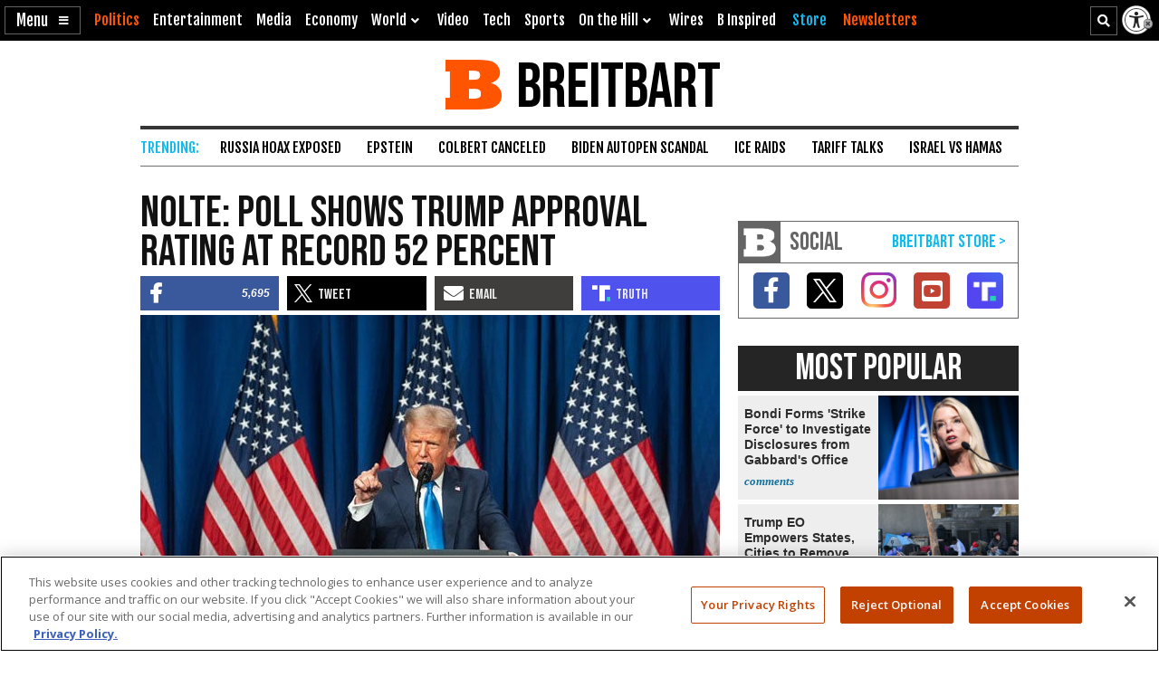

--- FILE ---
content_type: text/html; charset=utf-8
request_url: https://www.google.com/recaptcha/api2/aframe
body_size: 149
content:
<!DOCTYPE HTML><html><head><meta http-equiv="content-type" content="text/html; charset=UTF-8"></head><body><script nonce="MvbwqSwvVUgkVtnzS_eqjQ">/** Anti-fraud and anti-abuse applications only. See google.com/recaptcha */ try{var clients={'sodar':'https://pagead2.googlesyndication.com/pagead/sodar?'};window.addEventListener("message",function(a){try{if(a.source===window.parent){var b=JSON.parse(a.data);var c=clients[b['id']];if(c){var d=document.createElement('img');d.src=c+b['params']+'&rc='+(localStorage.getItem("rc::a")?sessionStorage.getItem("rc::b"):"");window.document.body.appendChild(d);sessionStorage.setItem("rc::e",parseInt(sessionStorage.getItem("rc::e")||0)+1);localStorage.setItem("rc::h",'1764249774388');}}}catch(b){}});window.parent.postMessage("_grecaptcha_ready", "*");}catch(b){}</script></body></html>